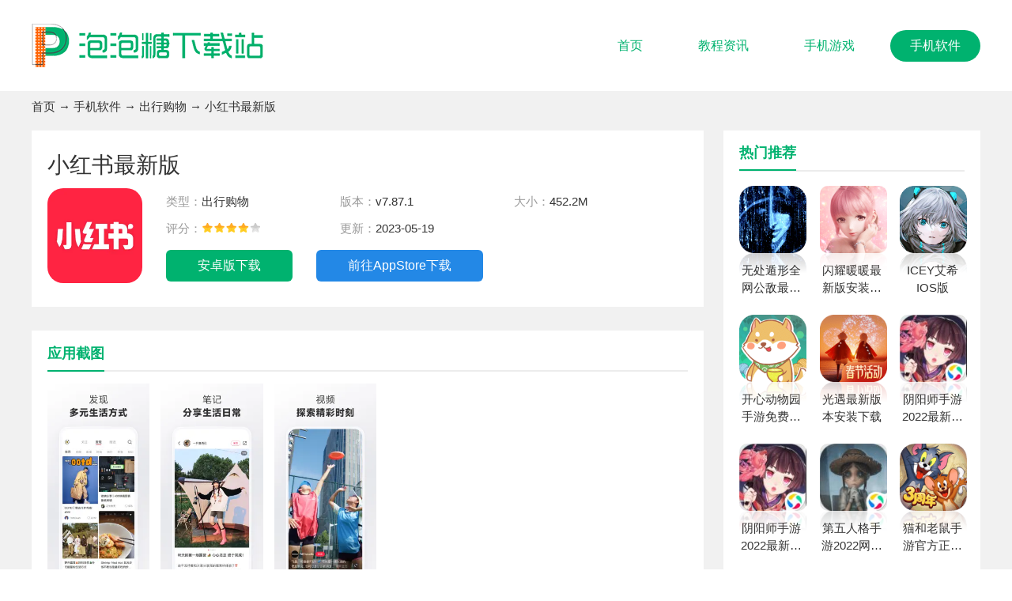

--- FILE ---
content_type: text/html
request_url: https://www.ppt920.com/xiazai/292.html
body_size: 4811
content:
<!DOCTYPE html>
<html lang="zh">
	<head>
		<meta charset="UTF-8">
		<title>小红书最新版下载-小红书最新版 v7.87.1-泡泡糖下载站</title>
		<meta name="description" content="小红书最新版是一款集购物分享、美妆护肤、生活记录等多功能于一身的社交APP。在软件上，用户可以发表自己的生活记录，分享购物心得、美妆护肤心得，也可以了解其他用户的生活方式和心得体验。小红书最新版还提供了丰富的商品信息，用户可以">
		<meta name="keywords" content="小红书最新版,小红书最新版下载,小红书最新版下载安装">
		<link rel="stylesheet" href="//www.ppt920.com/statics/default/css/main.css">
		<link rel="stylesheet" type="text/css" href="//www.ppt920.com/statics/default/css/swiper.min.css" />
		<script src="//www.ppt920.com/statics/default/js/jquery.js" type="text/javascript" charset="utf-8"></script>
		<script type="text/javascript">
			(function() {
				var ua = navigator.userAgent.toLowerCase();
				var bIsIpad = ua.match(/ipad/i) == "ipad";
				var bIsIphoneOs = ua.match(/iphone os/i) == "iphone os";
				var bIsAndroid = ua.match(/android/i) == "android";
				var bIsWM = ua.match(/windows mobile/i) == "windows mobile";
				var host = "//m.ppt920.com";
				var pathname = window.location.pathname;
				if (bIsIpad || bIsIphoneOs || bIsAndroid || bIsWM) {
					window.location.href = host + pathname;
				}
			})();
		</script>
			</head>
	<body>
		<header class="header">
			<div class="w1200 top d-flex-center-between">
				<a href="/" class="logo " title="泡泡糖下载站"><img src="//img.ppt920.com/statics/default/images/logo.png" alt="泡泡糖下载站"></a>
				<nav class="navBox d-flex">
					<a href="/" >首页</a>
																														<a href="/jczx/"  target="_blank">教程资讯</a>
										<a href="/shouyou/"  target="_blank">手机游戏</a>
										<a href="/yyrj/" class="on"  target="_blank">手机软件</a>
														</nav>
			</div>
		</header>
		<div class="pageBox">
			<div class="w1200">
				<div class="wz">
					<a href="/">首页</a> → <a href="https://www.ppt920.com/yyrj/">手机软件</a> → <a href="https://www.ppt920.com/yyrj/chuxing/">出行购物</a> →  小红书最新版				</div>
				<div class="d-flex">
					<div class="pageLeft flex-shrink">
						<div class="softInfo">
							<h1>小红书最新版</h1>
							<div class="d-flex">
								<div class="pic">
									<img alt="小红书最新版" src="https://img.ppt920.com/uploadfile/2023/0519/20230519054247908.jpg" >
								</div>
								<div class="flex-1 appinfosR">
									<ul class="appinfos01Ul d-flex flex-wrap">
										<li><em>类型：</em>出行购物</li>
										<li><em>版本：</em>v7.87.1</li>							
										<li><em>大小：</em>452.2M</li>
										<li><em>评分：</em><span class="start start4"></span></li>
																				<li><em>更新：</em>2023-05-19</li>
									</ul>
									<div class="infsBtn" id="downl" data-id="292">
																				<a href="//d.ppt920.com/xz-292/"  class="abtn">安卓版下载</a>
																														<a href="//d.ppt920.com/xz-292/" class="ibtn">前往AppStore下载</a>
																			</div>
								</div>
							</div>
						</div>
		
						<div class="pageLeftBox">
							<div class="common_title">
								<h2>应用截图</h2>
							</div>
							<div class="img_list">
								<ul>
																		<li><img src="https://img.ppt920.com/uploadfile/2023/0519/20230519054254748.jpg" alt="2"></li>
																		<li><img src="https://img.ppt920.com/uploadfile/2023/0519/20230519054254858.jpg" alt="3"></li>
																		<li><img src="https://img.ppt920.com/uploadfile/2023/0519/20230519054254269.jpg" alt="4"></li>
																	</ul>
							</div>
		
						</div>
		
						<div class="pageLeftBox">
							<div class="common_title">
								<h2>应用介绍</h2>
							</div>
							<article class="article">
								　　<strong>小红书最新版</strong>是一款集购物分享、美妆护肤、生活记录等多功能于一身的社交APP。在软件上，用户可以发表自己的生活记录，分享购物心得、美妆护肤心得，也可以了解其他用户的生活方式和心得体验。小红书最新版还提供了丰富的商品信息，用户可以在上面购买自己所喜欢的商品。值得一提的是，小红书上的商品内容都是经过精选的，价格也很合理，因此受到了很多年轻用户的喜爱。总结来说的话小红书最新版是一款既可以分享生活，也可以购物的多功能社交应用。
<h3>小红书最新版软件特色</h3>
<p>　　1、分享心得</p>
<p>　　2、购物指南</p>
<p>　　3、时尚生活必需品</p>
							</article>
						</div>
						
																								
						<div class="pageLeftBox">
							<div class="common_title d-flex-center-between">
								<h2>同类推荐</h2>
							</div>
							<ul class="tjyxUl d-flex flex-wrap">
																								<li>
									<a  href="/xiazai/292.html" title="小红书最新版">
										<div class="pic">
											<img src="https://img.ppt920.com/uploadfile/2023/0519/20230519054247908.jpg" alt="小红书最新版">
										</div>
										<p class="text-overflow2">小红书最新版</p>
									</a>
								</li>
																<li>
									<a  href="/xiazai/274.html" title="哈啰软件">
										<div class="pic">
											<img src="https://img.ppt920.com/uploadfile/2023/0410/20230410043817898.jpg" alt="哈啰软件">
										</div>
										<p class="text-overflow2">哈啰软件</p>
									</a>
								</li>
																<li>
									<a  href="/xiazai/261.html" title="高德地图手机版">
										<div class="pic">
											<img src="https://img.ppt920.com/uploadfile/2023/0321/20230321045013967.jpg" alt="高德地图手机版">
										</div>
										<p class="text-overflow2">高德地图手机版</p>
									</a>
								</li>
																<li>
									<a  href="/xiazai/254.html" title="菜鸟最新版">
										<div class="pic">
											<img src="https://img.ppt920.com/uploadfile/2023/0309/20230309051129781.jpg" alt="菜鸟最新版">
										</div>
										<p class="text-overflow2">菜鸟最新版</p>
									</a>
								</li>
																<li>
									<a  href="/xiazai/234.html" title="网易严选app免费版本下载">
										<div class="pic">
											<img src="https://img.ppt920.com/uploadfile/2023/0217/20230217095248566.png" alt="网易严选app免费版本下载">
										</div>
										<p class="text-overflow2">网易严选app免费版本下载</p>
									</a>
								</li>
																<li>
									<a  href="/xiazai/217.html" title="小红书正版下载">
										<div class="pic">
											<img src="https://img.ppt920.com/uploadfile/2023/0208/20230208100656157.jpg" alt="小红书正版下载">
										</div>
										<p class="text-overflow2">小红书正版下载</p>
									</a>
								</li>
																<li>
									<a  href="/xiazai/215.html" title="小红书官方版下载">
										<div class="pic">
											<img src="https://img.ppt920.com/uploadfile/2023/0208/20230208095049477.jpg" alt="小红书官方版下载">
										</div>
										<p class="text-overflow2">小红书官方版下载</p>
									</a>
								</li>
																<li>
									<a  href="/xiazai/216.html" title="小红书app免费下载">
										<div class="pic">
											<img src="https://img.ppt920.com/uploadfile/2023/0208/20230208095901462.jpg" alt="小红书app免费下载">
										</div>
										<p class="text-overflow2">小红书app免费下载</p>
									</a>
								</li>
																<li>
									<a  href="/xiazai/203.html" title="淘宝免费正版app下载">
										<div class="pic">
											<img src="https://img.ppt920.com/uploadfile/2023/0128/20230128095032828.png" alt="淘宝免费正版app下载">
										</div>
										<p class="text-overflow2">淘宝免费正版app下载</p>
									</a>
								</li>
																<li>
									<a  href="/xiazai/202.html" title="淘宝最新版本2023下载">
										<div class="pic">
											<img src="https://img.ppt920.com/uploadfile/2023/0128/20230128093320671.png" alt="淘宝最新版本2023下载">
										</div>
										<p class="text-overflow2">淘宝最新版本2023下载</p>
									</a>
								</li>
																							</ul>
						</div>
																																				<div class="pageLeftBox">
							<div class="common_title d-flex-center-between">
								<h2>相关文章</h2>
								<a href="https://www.ppt920.com/jczx/sygl/" title="查看更多资讯攻略" class="iconfont icon-qita"></a>
							</div>
							<ul class=" gl-ul d-flex flex-wrap">
																<li>
									<a  href="/jiaocheng/309.html" title="拳皇97中大门五郎怎么玩 拳皇97玩大门五郎的详细攻略" target="_blank">拳皇97中大门五郎怎么玩 拳皇97玩大门五郎的详细攻略</a>
								</li>
																<li>
									<a  href="/jiaocheng/308.html" title="地铁跑酷如何同意加好友 地铁跑酷同意加好友的具体方法 " target="_blank">地铁跑酷如何同意加好友 地铁跑酷同意加好友的具体方法 </a>
								</li>
																<li>
									<a  href="/jiaocheng/307.html" title="木筏求生如何召唤商人 木筏求生召唤商人的详细攻略" target="_blank">木筏求生如何召唤商人 木筏求生召唤商人的详细攻略</a>
								</li>
																<li>
									<a  href="/jiaocheng/306.html" title="植物大战僵尸中咖啡豆有什么作用 植物大战僵尸中咖啡豆作用介绍" target="_blank">植物大战僵尸中咖啡豆有什么作用 植物大战僵尸中咖啡豆作用介绍</a>
								</li>
																<li>
									<a  href="/jiaocheng/302.html" title="桃源深处有人家烟花怎么做 桃源深处有人家烟花制作攻略" target="_blank">桃源深处有人家烟花怎么做 桃源深处有人家烟花制作攻略</a>
								</li>
																<li>
									<a  href="/jiaocheng/303.html" title="桃源深处有人家建筑怎么进阶 桃源深处有人家建筑进阶攻略" target="_blank">桃源深处有人家建筑怎么进阶 桃源深处有人家建筑进阶攻略</a>
								</li>
																<li>
									<a  href="/jiaocheng/301.html" title="桃源深处有人家粉色百合花怎么获得 桃源深处有人家粉色百合花获取攻略" target="_blank">桃源深处有人家粉色百合花怎么获得 桃源深处有人家粉色百合花获取攻略</a>
								</li>
																<li>
									<a  href="/jiaocheng/300.html" title="桃源深处有人家建筑创物是什么意思 桃源深处有人家建筑创物玩法介绍" target="_blank">桃源深处有人家建筑创物是什么意思 桃源深处有人家建筑创物玩法介绍</a>
								</li>
																<li>
									<a  href="/jiaocheng/299.html" title="烟雨江湖迷雾怎么打 烟雨江湖迷雾打法攻略" target="_blank">烟雨江湖迷雾怎么打 烟雨江湖迷雾打法攻略</a>
								</li>
																<li>
									<a  href="/jiaocheng/298.html" title="烟雨江湖毒先生怎么打 烟雨江湖碧游教毒先生打法攻略" target="_blank">烟雨江湖毒先生怎么打 烟雨江湖碧游教毒先生打法攻略</a>
								</li>
																
							</ul>
						</div>
		
					</div>
					<div class="pageRight flex-1 ">
						<div class="pageRightBox">
							<div class="common_title d-flex-center-between">
								<h2>热门推荐</h2>
							</div>
							
							<ul class="tjyxUl d-flex flex-wrap">
																																<li>
									<a  href="/games/269.html" title="无处遁形全网公敌最新版">
										<div class="pic">
											<img alt="无处遁形全网公敌最新版" src="https://img.ppt920.com/uploadfile/2023/0331/20230331042459146.jpg">
										</div>
										<p class="text-overflow2">无处遁形全网公敌最新版</p>
									</a>
								</li>
																								<li>
									<a  href="/games/208.html" title="闪耀暖暖最新版安装下载">
										<div class="pic">
											<img alt="闪耀暖暖最新版安装下载" src="https://img.ppt920.com/uploadfile/2023/0203/20230203100645342.png">
										</div>
										<p class="text-overflow2">闪耀暖暖最新版安装下载</p>
									</a>
								</li>
																								<li>
									<a  href="/games/271.html" title="ICEY艾希IOS版">
										<div class="pic">
											<img alt="ICEY艾希IOS版" src="https://img.ppt920.com/uploadfile/2023/0404/20230404051254159.jpg">
										</div>
										<p class="text-overflow2">ICEY艾希IOS版</p>
									</a>
								</li>
																								<li>
									<a  href="/games/148.html" title="开心动物园手游免费安装下载">
										<div class="pic">
											<img alt="开心动物园手游免费安装下载" src="https://img.ppt920.com/uploadfile/2022/1224/20221224103622883.png">
										</div>
										<p class="text-overflow2">开心动物园手游免费安装下载</p>
									</a>
								</li>
																								<li>
									<a  href="/games/233.html" title="光遇最新版本安装下载">
										<div class="pic">
											<img alt="光遇最新版本安装下载" src="https://img.ppt920.com/uploadfile/2023/0216/20230216103051947.png">
										</div>
										<p class="text-overflow2">光遇最新版本安装下载</p>
									</a>
								</li>
																								<li>
									<a  href="/games/7.html" title="阴阳师手游2022最新下载版官方免费">
										<div class="pic">
											<img alt="阴阳师手游2022最新下载版官方免费" src="https://img.ppt920.com/uploadfile/2022/1213/20221213023440313.jpg">
										</div>
										<p class="text-overflow2">阴阳师手游2022最新下载版官方免费</p>
									</a>
								</li>
																								<li>
									<a  href="/games/8.html" title="阴阳师手游2022最新版免费">
										<div class="pic">
											<img alt="阴阳师手游2022最新版免费" src="https://img.ppt920.com/uploadfile/2022/1213/20221213023616802.jpg">
										</div>
										<p class="text-overflow2">阴阳师手游2022最新版免费</p>
									</a>
								</li>
																								<li>
									<a  href="/games/42.html" title="第五人格手游2022网易版免费安装最新">
										<div class="pic">
											<img alt="第五人格手游2022网易版免费安装最新" src="https://img.ppt920.com/uploadfile/2022/1213/20221213043405352.jpg">
										</div>
										<p class="text-overflow2">第五人格手游2022网易版免费安装最新</p>
									</a>
								</li>
																								<li>
									<a  href="/games/145.html" title="猫和老鼠手游官方正版下载">
										<div class="pic">
											<img alt="猫和老鼠手游官方正版下载" src="https://img.ppt920.com/uploadfile/2022/1224/20221224094518574.png">
										</div>
										<p class="text-overflow2">猫和老鼠手游官方正版下载</p>
									</a>
								</li>
																							</ul>
						</div>
						<div class="pageRightBox">
							<div class="common_title d-flex-center-between">
								<h2>热门文章</h2>
								<a href="https://www.ppt920.com/jczx/" class="iconfont icon-qita"></a>
							</div>
							<ul class="hot-list">
																						<li><a href="/jiaocheng/239.html" class="text-overflow" title="Steam春季特卖即将开启 Steam春季特卖3月17日开启">Steam春季特卖即将开启 Steam春季特卖3月17日开启</a></li>
																<li><a href="/jiaocheng/307.html" class="text-overflow" title="木筏求生如何召唤商人 木筏求生召唤商人的详细攻略">木筏求生如何召唤商人 木筏求生召唤商人的详细攻略</a></li>
																<li><a href="/jiaocheng/218.html" class="text-overflow" title="地铁跑酷大眼仔要如何获得 微博联动角色大眼仔获取途径">地铁跑酷大眼仔要如何获得 微博联动角色大眼仔获取途径</a></li>
																<li><a href="/jiaocheng/12.html" class="text-overflow" title="零之战线熊猫怎么样 零之战线熊猫阵容搭配介绍">零之战线熊猫怎么样 零之战线熊猫阵容搭配介绍</a></li>
																<li><a href="/jiaocheng/149.html" class="text-overflow" title="阴阳师SP追月神御魂应该怎么搭配 阴阳师SP追月神御魂搭配">阴阳师SP追月神御魂应该怎么搭配 阴阳师SP追月神御魂搭配</a></li>
																<li><a href="/jiaocheng/5.html" class="text-overflow" title="碧蓝航线12月15日更新了什么 碧蓝航线12月15日更新介绍">碧蓝航线12月15日更新了什么 碧蓝航线12月15日更新介绍</a></li>
																<li><a href="/jiaocheng/140.html" class="text-overflow" title="蛋仔派对气球飘飘要怎么样快速通关 气球飘飘过关思路">蛋仔派对气球飘飘要怎么样快速通关 气球飘飘过关思路</a></li>
																<li><a href="/jiaocheng/216.html" class="text-overflow" title="绝对演绎二月兑换码有什么 绝对演绎兑换码2023年2月大全">绝对演绎二月兑换码有什么 绝对演绎兑换码2023年2月大全</a></li>
																<li><a href="/jiaocheng/219.html" class="text-overflow" title="决战平安京阿织新皮肤暮月幽涟如何 阿织暮月幽涟特效展示">决战平安京阿织新皮肤暮月幽涟如何 阿织暮月幽涟特效展示</a></li>
																<li><a href="/jiaocheng/224.html" class="text-overflow" title="黎明觉醒如何快速发展 黎明觉醒中快速发展方法介绍">黎明觉醒如何快速发展 黎明觉醒中快速发展方法介绍</a></li>
															</ul>
						</div>
						
						<div class="pageRightBox">
							<div class="common_title d-flex-center-between">
								<h2>最新上架</h2>
								<a href="https://www.ppt920.com/shouyou/" class="iconfont icon-qita"></a>
							</div>
							<ul class="tjyxUl d-flex flex-wrap">
																								<li>
									<a href="/xiazai/292.html" title="小红书最新版">
										<div class="pic">
											<img alt="小红书最新版" src="https://img.ppt920.com/uploadfile/2023/0519/20230519054247908.jpg">
										</div>
										<p class="text-overflow2">小红书最新版</p>
									</a>
								</li>
																<li>
									<a href="/xiazai/291.html" title="QQ音乐官方版">
										<div class="pic">
											<img alt="QQ音乐官方版" src="https://img.ppt920.com/uploadfile/2023/0518/20230518053941567.jpg">
										</div>
										<p class="text-overflow2">QQ音乐官方版</p>
									</a>
								</li>
																<li>
									<a href="/xiazai/290.html" title="爱奇艺正式版">
										<div class="pic">
											<img alt="爱奇艺正式版" src="https://img.ppt920.com/uploadfile/2023/0517/20230517061211598.jpg">
										</div>
										<p class="text-overflow2">爱奇艺正式版</p>
									</a>
								</li>
																<li>
									<a href="/xiazai/283.html" title="优酷视频最新下载安装">
										<div class="pic">
											<img alt="优酷视频最新下载安装" src="https://img.ppt920.com/uploadfile/2023/0426/20230426030907861.jpg">
										</div>
										<p class="text-overflow2">优酷视频最新下载安装</p>
									</a>
								</li>
																<li>
									<a href="/xiazai/279.html" title="ChatGAi软件">
										<div class="pic">
											<img alt="ChatGAi软件" src="https://img.ppt920.com/uploadfile/2023/0417/20230417045229857.jpg">
										</div>
										<p class="text-overflow2">ChatGAi软件</p>
									</a>
								</li>
																<li>
									<a href="/xiazai/274.html" title="哈啰软件">
										<div class="pic">
											<img alt="哈啰软件" src="https://img.ppt920.com/uploadfile/2023/0410/20230410043817898.jpg">
										</div>
										<p class="text-overflow2">哈啰软件</p>
									</a>
								</li>
																<li>
									<a href="/xiazai/266.html" title="BOSS直聘下载">
										<div class="pic">
											<img alt="BOSS直聘下载" src="https://img.ppt920.com/uploadfile/2023/0328/20230328043706283.jpg">
										</div>
										<p class="text-overflow2">BOSS直聘下载</p>
									</a>
								</li>
																<li>
									<a href="/xiazai/263.html" title="口袋弹幕IOS版">
										<div class="pic">
											<img alt="口袋弹幕IOS版" src="https://img.ppt920.com/uploadfile/2023/0323/20230323045242570.jpg">
										</div>
										<p class="text-overflow2">口袋弹幕IOS版</p>
									</a>
								</li>
																<li>
									<a href="/xiazai/262.html" title="微信键盘官方版">
										<div class="pic">
											<img alt="微信键盘官方版" src="https://img.ppt920.com/uploadfile/2023/0322/20230322041652407.jpg">
										</div>
										<p class="text-overflow2">微信键盘官方版</p>
									</a>
								</li>
																							</ul>
						</div>
					</div>
				</div>
			</div>
		
		</div>
		
<script  src="/api.php?op=count&id=292&modelid=2"></script>
<ul class="side-toolbar">
	<li class="totop" id="gototop"></li>
</ul>		
<footer class="footer">
	<div class="w1200">
		<a href="/" class="footLogo" title="泡泡糖下载站"><img  src="//img.ppt920.com/statics/default/images/logo.png" alt="泡泡糖下载站"></a>
		
		<div class="copy">
			<p>Copyright 2013-<span id="year">2022</span> www.ppt920.com All Rights Reserved.</p>
			
			<p>健康游戏忠告：抵制不良游戏 拒绝盗版游戏 注意自我保护 谨防受骗上当 适度游戏益脑 沉迷游戏伤身 合理安排时间 享受健康生活</p>
			
		</div>
	</div>
</footer>
<script src="//www.ppt920.com/statics/default/js/swiper.min.js" type="text/javascript" charset="utf-8"></script>
<script src="//www.ppt920.com/statics/default/js/jquery.SuperSlide.2.1.3.js" type="text/javascript" charset="utf-8"></script>
<script src="//www.ppt920.com/statics/default/js/main.js" type="text/javascript" charset="utf-8"></script>
</body>
</html>	<script src="//www.ppt920.com/statics/default/js/download.js"></script>














--- FILE ---
content_type: text/css
request_url: https://www.ppt920.com/statics/default/css/main.css
body_size: 6415
content:
@import url("//at.alicdn.com/t/font_2423890_zvuv5bjmfo.css");

body,
h1,
h2,
h3,
h4,
h5,
h6,
hr,
p,
blockquote,
/* structural elements 结构元素 */
dl,
dt,
dd,
ul,
ol,
li,
/* list elements 列表元素 */
pre,
/* text formatting elements 文本格式元素 */
fieldset,
lengend,
button,
input,
textarea,
/* form elements 表单元素 */
th,
td {
	/* table elements 表格元素 */
	margin: 0;
	padding: 0;
	font-size: 14px;
}


body,
button,
input,
select,
textarea {
	/* for ie */
	/*font: 12px/1 Tahoma, Helvetica, Arial, "宋体", sans-serif;*/
	font: 400 14px/1 'Microsoft Yahei', 'PingFang SC', Avenir, 'Segoe UI', 'Hiragino Sans GB', STHeiti, 'Microsoft Sans Serif', 'WenQuanYi Micro Hei', sans-serif
		/* 用 ascii 字符表示，使得在任何编码下都无问题 */
}

h1 {
	font-size: 18px;
	/* 18px / 12px = 1.5 */
}

img {
	-webkit-transition: all .3s;
	-moz-transition: all .3s;
	-o-transition: all .3s;
	transition: all .3s;
	vertical-align: middle;
}

h2 {
	font-size: 16px;
}

h3 {
	font-size: 14px;
}

h4,
h5,
h6 {
	font-size: 100%;
}

address,
cite,
dfn,
em,
var,
i {
	font-style: normal;
}

/* 将斜体扶正 */
code,
kbd,
pre,
samp,
tt {
	font-family: "Courier New", Courier, monospace;
}

/* 统一等宽字体 */
small {
	font-size: 12px;
}

/* 小于 12px 的中文很难阅读，让 small 正常化 */
img {
	max-width: 100%;
}

/* 重置列表元素 */
ul,
ol {
	list-style: none;
}

/* 重置文本格式元素 */
a {
	text-decoration: none;
	color: #333;
	-webkit-transition: all .3s;
	-moz-transition: all .3s;
	-o-transition: all .3s;
	transition: all .3s
}

a:hover {
	text-decoration: none;
	color: #00B26F;
}

/* 重置表单元素 */
input,
select,
textarea,
button {
	outline: medium;
}

legend {
	color: #000;
}

/* for ie6 */
fieldset,
img {
	border: none;
}

/* img 搭车：让链接里的 img 无边框 */
input {
	vertical-align: middle;
	border: none;
	background: none;
	outline: none;
}

/* 注：optgroup 无法扶正 */
button,
input,
select,
textarea {
	font-size: 100%;
}

table {
	border-collapse: collapse;
	border-spacing: 0;
}

hr {
	border: none;
	height: 1px;
}

.topTop {
	height: 40px;
	line-height: 40px;
	position: relative;
	z-index: 10;
	background: #fafafa;
	border-bottom: 1px solid #e2e2e2;
}

.topTop a {
	font-size: 14px;
	display: inline-block;
	margin-left: 10px;
}

/* flex 布局*/
.d-flex {
	display: flex;
}

.d-flex-center-center {
	display: flex;
	align-items: center;
	justify-content: center;
}

.leftBox {
	overflow: hidden;
}

.articleLeft {
	overflow: hidden;
}

.d-flex-center {
	display: flex;
	align-items: center;
}

.d-flex-en {
	display: flex;
	align-items: flex-end;
}

.d-flex-start {
	display: flex;
	align-items: flex-start;
}

.d-flex-end {
	display: flex;
	justify-content: flex-end;
}

.d-flex-between {
	display: flex;
	justify-content: space-between;
}

.d-flex-justify-center {
	display: flex;
	justify-content: center;
}

.d-flex-center-between {
	display: flex;
	align-items: center;
	justify-content: space-between;
}

.flex-row-reverse {
	flex-direction: row-reverse;
}

.flex-1 {
	flex: 1;
}

.flex-column {
	flex-direction: column;
}

.flex-wrap {
	flex-wrap: wrap;
}

.flex-shrink {
	flex-shrink: 0;
}

.text-overflow {
	overflow: hidden;
	text-overflow: ellipsis;
	white-space: nowrap;
}

.text-overflow1 {
	display: -webkit-box;
	-webkit-box-orient: vertical;
	-webkit-line-clamp: 1;
	overflow: hidden;
}

.text-overflow2 {
	display: -webkit-box;
	-webkit-box-orient: vertical;
	-webkit-line-clamp: 2;
	overflow: hidden;
}

.text-overflow3 {
	display: -webkit-box;
	-webkit-box-orient: vertical;
	-webkit-line-clamp: 3;
	overflow: hidden;
}

.text-overflow4 {
	display: -webkit-box;
	-webkit-box-orient: vertical;
	-webkit-line-clamp: 4;
	overflow: hidden;
}

html {
	overflow-y: scroll;
	color: #333;
	background: #fff;
}

.w1200 {
	width: 1200px;
	margin: 0 auto;
}

.topNav {
	height: 40px;
	line-height: 40px;
	position: relative;
	z-index: 10;
	background: #fafafa;
	border-bottom: 1px solid #e2e2e2;
}

.topNav a {
	font-size: 14px;
	display: inline-block;
	margin-left: 10px;
}

.header {
	/* 	background: #00B26F; */
	/* height: 90px; */
	/* box-shadow: 0 0 15px rgba(0, 0, 0, .15); */
	padding: 30px 0;
}

.top {
	/* height: 90px; */
}

.navBox a {
	font-size: 16px;
	margin-left: 20px;
	height: 40px;
	line-height: 40px;
	padding: 0 25px;
	border-radius: 20px;
	color: #00B26F;

}

.navBox a:hover,
.navBox a.on {
	color: #fff;
	background: #00B26F;
}

.indexBox {
	padding: 30px 0;
}

.bgf1 {
	background: #f1f1f1;
}



.focus-left {
	width: 780px;
	position: relative;
	background: #000;
	height: 400px;
	overflow: hidden;
}

.focus-left img {
	width: 780px;
	height: 400px;
}

.focus-right {
	padding-top: 20px;
	margin-left: 30px;
	height: 380px;
	overflow: hidden;
}

.focus-left .hd {
	position: absolute;
	z-index: 100;
	right: 10px;
	bottom: 10px;
}

.focus-left .hd li {
	float: left;
	width: 28px;
	height: 6px;
	background: #737373;
	margin-left: 10px;
	cursor: pointer;

}

.focus-left .hd li.on {
	background: #00B26F;
}

.focus-left .bd li {
	height: 400px;
	position: relative;
}

.focus-left .bd .focus-txt {
	background: -moz-linear-gradient(to bottom, rgba(0, 0, 0, 0), #000);
	background: -webkit-linear-gradient(to bottom, rgba(0, 0, 0, 0), #000);
	background: linear-gradient(to bottom, rgba(0, 0, 0, 0), #000);
	position: absolute;
	left: 0;
	right: 0;
	bottom: -75px;
	color: #fff;
	padding: 0 15px 20px 15px;
	-webkit-transition: all .3s;
	-moz-transition: all .3s;
	-o-transition: all .3s;
	transition: all .3s
}

.focus-left .bd .focus-txt h3 {
	font-size: 22px;
	line-height: 36px;
	height: 36px;
	text-shadow: 0px 0px 5px #000;
	margin-bottom: 15px;
}

.focus-left .bd .focus-txt p {
	padding-top: 8px;
	line-height: 24px;
	height: 48px;
	overflow: hidden;
	position: relative;
	font-size: 15px;

}

.focus-left .bd .focus-txt p::after {
	-webkit-transition: all 2s;
	-moz-transition: all 2s;
	-o-transition: all 2s;
	transition: all 2s;
	content: "";
	width: 0%;
	position: absolute;
	background: rgba(0, 178, 111, .5);
	height: 1px;
	left: 0;
	top: 0;
}


.focus-left:hover .focus-txt h3 {
	margin-bottom: 6px;
}

.focus-left:hover .focus-txt {
	bottom: 0;
}

.focus-left:hover img {
	opacity: .6;
}

.focus-left:hover .focus-txt p::after {
	width: 100%;
}

.focus-left .next {
	z-index: 100;
	position: absolute;
	right: -35px;
	top: 50%;
	width: 35px;
	height: 70px;
	background: rgba(0, 0, 0, .7) url(../images/r.png) no-repeat center;
	border-radius: 5px;
	margin-top: -35px;
}

.focus-left .prev {
	margin-top: -35px;
	z-index: 100;
	position: absolute;
	left: -35px;
	top: 50%;
	width: 35px;
	height: 70px;
	background: rgba(0, 0, 0, .7) url(../images/l.png) no-repeat center;
	border-radius: 5px;
}

.focus-left .prev:hover {
	background: #00B26F url(../images/l.png) no-repeat center;
}

.focus-left .next:hover {
	background: #00B26F url(../images/r.png) no-repeat center;
}

.focus-left:hover .next {
	right: 0;
}

.focus-left:hover .prev {
	left: 0;
}



.index-hotNews {
	margin-top: -5px;
	height: 36px;
	line-height: 36px;
	display: block;
	font-size: 20px;
	font-weight: bold;
	text-align: center;
	color: #00B26F;
	overflow: hidden;

}

.index-hotNews:hover {
	text-decoration: underline;
	color: #00B26F;
}

.hot-ftitle {
	color: #999;
	font-size: 14px;
	line-height: 23px;
	height: 46px;
	overflow: hidden;
	margin-top: 6px;
	text-indent: 2em;
}

.update-tab .hd {
	margin-top: 15px;
	overflow: hidden;
	line-height: 36px;


}

.update-tab .hd li {
	float: left;
	width: 33.333%;
	text-align: center;
	font-size: 16px;
	height: 40px;
	font-weight: bold;
	border-bottom: 2px #e6e6e6 solid;
	cursor: pointer;
}

.update-tab .hd li.on {
	color: #00B26F;
	border-color: #00B26F;
}

.hot-list {
	border-top: 1px #E6E6E6 dashed;
	margin-top: 8px;
	padding-top: 8px;
}

.hot-list li {

	font-size: 15px;
}

.hot-list li a {
	height: 31px;
	line-height: 31px;
	display: block;
	position: relative;
	padding-right: 60px;
	padding-left: 15px;
}

.hot-list li a::after {
	width: 4px;
	height: 4px;
	background: #cdcdcd;
	content: "";
	position: absolute;
	left: 0;
	top: 13px;
	border-radius: 50%;
}

.hot-list li a span {
	position: absolute;
	right: 0;
	top: 0;
	color: #999;
}

.hot-list li a:hover {
	color: #00B26F;
}

.hot-list li a:hover::after {
	background: #00B26F;
}


.picScroll-left .bd li {
	float: left;
	width: 25%;
	text-align: center;
}

.picScroll-left .bd li img {
	width: 75px;
	height: 75px;
	display: block;
	margin: 0 auto;
}

.picScroll-left .bd li p {
	height: 24px;
	line-height: 24px;
	margin-top: 4px;
	padding: 0 5px;
	overflow: hidden;
	font-size: 15px;
}

.picScroll-left {
	position: relative;
	margin-top: 14px;
	padding-bottom: 28px;
}

.picScroll-left .hd {
	position: absolute;
	bottom: 5px;
	left: 0;
	right: 0;
	text-align: center;
}

.picScroll-left .hd li {
	display: inline-block;
	width: 8px;
	height: 8px;
	font-size: 0;
	border-radius: 50%;
	margin: 0 4px;

	background: #cdcdcd;
}

.picScroll-left .hd li.on {
	background: #00B26F;
}

.picScroll-left .hd a.prev {
	left: 120px;

}

.picScroll-left .hd a.next {
	right: 120px;
}

.picScroll-left .hd a.next,
.picScroll-left .hd a.prev {
	position: absolute;
	height: 30px;
	line-height: 30px;
	width: 30px;
	top: 0;
	font-size: 20px;
	color: #999;
	cursor: pointer;
}

.picScroll-left .hd a.next:hover,
.picScroll-left .hd a.prev:hover {
	color: #00B26F;
}

.title {
	text-align: center;
	font-size: 24px;
	letter-spacing: 2px;
	padding-bottom: 15px;
	position: relative;
}

.title::after {
	position: absolute;
	content: "";
	bottom: 0;
	width: 50px;
	left: 50%;
	margin-left: -25px;
	right: auto;
	height: 3px;
	background: #00B26F;
}


.list {
	margin-left: -24px;
	margin-top: 25px;
	margin-bottom: -24px;
}

.list li {
	width: 16.666%;
	box-sizing: border-box;
	padding-left: 24px;
	margin-bottom: 24px;
}

.list li a {
	background: #fff;
	border-radius: 4px;
	box-sizing: border-box;
	padding: 30px 25px 15px;
	display: block;
	overflow: hidden;

}

.list li a:hover {
	box-shadow: 0 0 15px rgba(0, 0, 0, .15);
}

.list li a:hover img {
	transform: scale(1.12);
}

.list li .pic {
	width: 130px;
	height: 130px;
	overflow: hidden;
	border-radius: 10px;
}

.list li .pic img {
	width: 130px;
	height: 130px;

}

.list li strong {
	margin-top: 14px;
	font-weight: 500;
	text-align: center;
	font-size: 16px;
}

.list li .time {
	text-align: center;
	font-size: 14px;
	color: #999;
	margin-top: 12px;
}

.indexBox02 .list a {
	background: #f9f9f9;
}


/* 首页热门区域 */
.index-hot {
	padding-top: 10px;
	background: url(../images/hotbg.jpg) no-repeat center;
	height: 465px;
	overflow: hidden;
}

.index-hot .title {
	margin-top: 15px;
	color: #fff;
	padding-bottom: 0;
}

.index-hot .title::after {
	display: none;
}

.index-hot .title h2 {
	font-size: 24px;
}

.special-ul {
	margin-top: 20px;
	margin-left: -20px;
}

.special-ul li {
	float: left;
	width: 220px;
	height: 355px;
	position: relative;
	margin-left: 24px;
	overflow: hidden;
	box-shadow: 0 0 10px rgba(0, 0, 0, 0.15);
}

.special-ul li img {
	display: block;
	width: 220px;
	height: 355px;
}

.special-ul li:hover img {
	transform: scale(1.05)
}

.special-ul li p.title-p {
	height: 40px;
	line-height: 40px;
	background: rgba(0, 0, 0, .7);
	font-size: 16px;
	color: #fff;
	padding: 0 10px;
	position: absolute;
	left: 0;
	right: 0;
	bottom: 0;
	overflow: hidden;
	text-overflow: ellipsis;
	white-space: nowrap;
	z-index: 1;
	-webkit-transition: all .3s;
	-moz-transition: all .3s;
	-o-transition: all .3s;
	transition: all .3s;
}

.special-ul li i.jb {
	background: url(../images/rr.png) no-repeat;
	width: 50px;
	height: 50px;
	position: absolute;
	left: 0;
	top: 0;
	z-index: 100;
}

.special-ul li:hover img {
	-webkit-filter: blur(4px);
	filter: blur(4px);
	-moz-filter: blur(5px);
	-ms-filter: blur(5px);
	filter: progid:DXImageTransform.Microsoft.Blur(PixelRadius=5, MakeShadow=false);
}

.special-ul li:hover p.title-p {
	bottom: -40px;
}

.special-ul li .hover {
	position: absolute;
	left: 0;
	top: 0;
	width: 190px;
	height: 335px;
	-webkit-transform: translate(0, 355px);
	transform: translate(0, 355px);
	z-index: 10;
	overflow: hidden;
	background-color: rgba(0, 178, 111, .7);
	padding: 10px 15px;
	color: #fff;
	-webkit-transition: all .4s;
	-moz-transition: all .4s;
	-o-transition: all .4s;
	transition: all .4s;
}

.special-ul li:hover .hover {
	-webkit-transform: translate(0, 0);
	transform: translate(0, 0);
}

.special-ul li .hover h3 {
	font-size: 18px;
	line-height: 40px;
	margin-top: 20px;
}

.special-ul li .hover p {
	margin-top: 10px;
	line-height: 1.8;
	font-size: 15px;
	height: 135px;
	overflow: hidden;
	color: #fff;
	opacity: .8;
}

.special-ul li .hover .btn {
	background: #f60;
	box-shadow: 0 4px 8px 0 rgba(0, 0, 0, 0.30);
	border-radius: 8px;
	color: #fff;
	font-size: 16px;
	display: block;
	margin: 25px 10px 10px;
	height: 40px;
	line-height: 40px;
	text-align: center;
}

.special-ul li .hover .btn:hover {
	background: #00B26F;
}

.more {
	background: #00B26F;
	color: #fff;
	font-size: 18px;
	text-align: center;
	display: block;
	width: 140px;
	height: 40px;
	line-height: 40px;
	margin: 20px auto;
	margin-top: 30px;
	-webkit-box-reflect: below 0px -webkit-gradient(linear, left top, left bottom, from(transparent), color-stop(50%, transparent), to(rgba(250, 250, 250, 0.2)));
}

.more:hover {
	border-radius: 20px;
	color: #fff;
}

.mt30 {
	margin-top: 30px;
}

.linkBox {
	margin-bottom: -15px;
}

.linkBox .title {
	padding-bottom: 0;
}

.linkBox .title::after {
	display: none;
}

.linkBox .title h2 {
	font-size: 24px;
	font-weight: 500;
}

.linkUl {
	padding-top: 15px;
}

.linkUl li {
	margin-bottom: 15px;
}

.linkUl li a {
	margin-right: 15px;
	font-size: 15px;
}

.footer {
	border-top: 3px #00B26F solid;
	background: #2f3234;
	padding: 30px 0;
	color: #999;
	text-align: center;
	line-height: 2;
}

.footLogo {
	text-align: center;
	display: block;
	margin: 0 auto;
}

.footNav {
	text-align: center;
	margin-top: 10px;
	line-height: 2;
}

.footNav a {
	color: #fff;
	opacity: .5;
	font-size: 15px;
	margin: 0 20px;
	padding: 0 10px;
}

.footNav a:hover {
	color: #fff;
	opacity: 1;
}

.copy {
	margin-top: 15px;
}

.side-toolbar {
	position: fixed;
	bottom: 30px;
	left: 50%;
	z-index: 10;
	margin-left: 660px;
	display: none
}

.side-toolbar li {
	width: 54px;
	height: 54px;
	line-height: 54px;
	text-align: center;
	background: #00B26F;
	color: #fff;
	cursor: pointer;
	margin-bottom: 4px;
	font-size: 18px
}

.side-toolbar .totop {
	background-image: url(../images/totop.png);
	background-repeat: no-repeat;
	background-position: center center
}

.indexBox03 {
	padding: 30px 0;
}

.pageBox {
	background: #F1F1F1;
	padding-bottom: 30px;
}

.wz {
	height: 40px;
	font-size: 15px;
	line-height: 40px;
}

.pageBox .list {
	margin-top: 10px;
}





.pages {
	text-align: center;
	padding-top: 25px
}

.pages a {
	display: inline-block;
	padding: 0 10px;
	height: 30px;
	border: 1px solid #e7e7e7;
	line-height: 30px;
	background: #fff
}

.pages a.active,
.pages a:hover,
.pages span {
	border-color: #00B26F;
	background: #00B26F;
	line-height: 30px;
	color: #fff;
	display: inline-block;
	padding: 0 10px;
	height: 30px
}

.pages span.a1none {
	background: transparent;
	border-color: transparent
}

.pageBtn a,
.pageBtn span {
	padding: 5px 10px;
	margin: 0 5px;
}

.pageBtn {
	margin-top: 20px;
	margin-bottom: 20px;
	font-size: 15px;
	display: none;
	box-sizing: border-box;
}

.pageBtn a {
	background: #eee;

}

.pageBtn span {
	color: #fff;
	background: #00B26F;
}

.pageLeft {
	margin-top: 10px;
	width: 850px;
	overflow: hidden;
}

.pageRight {
	margin-top: 10px;
	margin-left: 25px;
	width: 325px;
	box-sizing: border-box;
	overflow: hidden;
}

.softInfo {
	background: #fff;
	padding: 30px 20px;
}

.softInfo h1 {
	font-weight: 500;
	font-size: 28px;
	margin-bottom: 15px;
}

.softInfo .pic {
	width: 120px;
	height: 120px;
	overflow: hidden;
	border-radius: 20px;
}

.softInfo .pic img {
	width: 120px;
	height: 120px;
}

.appinfosR {
	margin-left: 30px;
}

.softInfo .appinfos01Ul li {
	width: 33.333%;
	height: 34px;
	line-height: 34px;
	font-size: 15px;
}

.softInfo .appinfos01Ul li em {
	color: #999;
}

.infsBtn {
	margin-top: 10px;
	display: flex !important;
}

.infsBtn a {
	height: 40px;
	line-height: 40px;
	color: #fff;
	font-size: 16px;
	margin-right: 30px;
	border-radius: 6px;
	position: relative;
	box-sizing: border-box;
	padding: 0 40px;
	display: block !important;
}

.abtn {
	background: #00B26F;
}

.abtn:hover {
	border-radius: 20px;
	box-shadow: 0 0 15px rgba(71, 178, 245, .3);
}

.ibtn {
	background: #2388e6;
}

.ibtn:hover {
	border-radius: 20px;
	box-shadow: 0 0 15px rgba(71, 178, 245, .3);
}

.infsBtn a.no {
	background: rgba(0, 0, 0, .25);
	cursor: not-allowed;
	text-align: center;
	padding-left: 0;
	padding: 0 40px;
}

.infsBtn a.no:hover {
	border-radius: 5px;
	box-shadow: 0 0 0 rgba(71, 178, 245, .3);
}

.pageLeftBox {
	margin-top: 30px;
	padding: 20px;
	background: #fff;

}

.pageRightBox {
	padding: 20px;
	background: #fff;
	margin-bottom: 30px;
	overflow: hidden;
}

.common_title {
	width: 100%;
	height: 32px;
	box-sizing: border-box;
	border-bottom: 2px solid #ececec;
}

.common_title a {
	font-size: 22px;
	color: #666;
}

.common_title a:hover {
	color: #00B26F;
}

.common_title h2 {
	float: left;
	height: 32px;
	box-sizing: border-box;
	font-size: 18px;
	font-family: Microsoft YaHei;
	font-weight: bold;
	color: #00B26F;
	border-bottom: 2px solid #00B26F;
}


.img_list {
	overflow-x: auto;
	overflow-y: hidden;
	white-space: nowrap;
	margin-top: 15px;
}

.img_list ul li {
	margin-right: 10px;
	display: inline-block;
}

.img_list ul li img {
	max-height: 280px;
	z-index: 1;
	height: auto;
	max-width: 100%
}

.imgshow {
	display: none;
	background: rgba(0, 0, 0, .5);
	position: fixed;
	left: 0;
	top: 0;
	width: 100%;
	height: 100%;
	z-index: 2019521;
}

.swiperbox {
	height: 100vh;
	z-index: 3;
	background: rgba(0, 0, 0, .6);
}

.swiperbox img {
	width: initial;
	position: relative;
	z-index: 2;
}

.swiper-zoom-container:before {
	width: 100%;
	height: 100%;
	content: ' ';
	position: absolute;
	z-index: 1;
	display: block;
	top: 0;
	left: 0;
	cursor: pointer;
}

.closebtn {
	position: absolute;
	z-index: 22;
	width: 60px;
	height: 60px;
	bottom: 0;
	left: 10px;
	background-size: 40px
}

.imgshow .swiper-slide {
	background: 0 0
}

.article {
	padding: 10px 0;
	font-size: 16px;
	line-height: 2;
}

.article p {
	padding-bottom: 8px;
}

.article h3 {
	font-size: 16px;
	margin-bottom: 10px;
	color: #00B26F;
	padding-left: 15px;
	position: relative;
}

.article h3::after {
	content: "";
	left: 0;
	top: 50%;
	margin-top: -2px;
	position: absolute;
	width: 8px;
	height: 3px;
	background: #00B26F;
}

.article img {
	display: block;
	margin: 15px auto;
	max-width: 100%;
	width: auto !important;
	height: auto !important;
}

.gl-ul {
	margin-top: 10px;
}

.gl-ul li {
	width: 50%;
	height: 32px;
	line-height: 32px
}

.gl-ul li a {
	position: relative;
	display: block;
	overflow: hidden;
	padding-right: 10px;
	padding-left: 15px;
	text-overflow: ellipsis;
	white-space: nowrap;
	font-size: 15px;
}

.gl-ul li a:before {
	position: absolute;
	top: 15px;
	left: 5px;
	width: 4px;
	height: 4px;
	border-radius: 50%;
	background: #999;
	content: ""
}

.gl-ul li a:hover:before {
	background: #12A7B4
}

.tjyxUl {
	margin-left: -10px;
	margin-right: -10px;
}

.tjyxUl li {
	width: 20%;
	box-sizing: border-box;
	padding: 18px 10px 5px;
	text-align: center;
}

.tjyxUl li p {
	margin-top: 11px;
	font-size: 15px;
	line-height: 22px;
	height: 44px;
}

.tjyxUl li .pic {
	width: 85px;
	height: 85px;
	margin: 0 auto;

}

.tjyxUl li img {
	border-radius: 10px;
	width: 85px;
	height: 85px;
	-webkit-box-reflect: below 0px -webkit-gradient(linear, left top, left bottom, from(transparent), color-stop(70%, transparent), to(rgba(250, 250, 250, 0.2)));
}

.pageRightBox .tjyxUl li {
	width: 33.333%;
	overflow: hidden;
}

.pageRightBox .hot-list {
	border-top: none;
	margin-top: 8px;
	padding-top: 0;
}

.pageRightBox .hot-list li a {
	padding-right: 0;
}

.newsList {
	background: #fff;
	padding-bottom: 20px;
}

.newsList01 li a {
	padding: 20px;
	border-bottom: 1px #f1f4f9 solid;
}

.newsList01 li .pic {
	width: 260px;
	height: 140px;
	border-radius: 10px;
	overflow: hidden;
	margin-right: 20px;
}

.newsList01 li .pic img {
	width: 260px;
	height: 140px;
}

.newsList01 li h3 {
	font-size: 18px;
	margin-bottom: 15px;
}

.newsList01 li .newsList01Txt {
	font-size: 14px;
	color: #666;
	line-height: 1.6;
}

.newsList01 li .newsList01Bottom {
	margin-top: 10px;
	font-size: 13px;
	color: #999;
	height: 18px;
	line-height: 18px;
}

.newsList01 li .newsList01Bottom i {
	font-size: 14px;
	margin-right: 2px;
}

.newsList01 li:hover {
	background: rgba(0, 0, 0, .03);
}

.newsList01 li:hover img {
	transform: scale(1.15);
}

.newsList01 li:hover .ckSpan {
	color: var(--main-color);
}

.newsList01 li .ckSpan .jd02 {
	opacity: 0;
	font-size: 16px;
}

.newsList01 li:hover .ckSpan .jd02 {
	opacity: 1;
}

.narticle {
	background: #fff;
	padding: 20px;

}

.articleTop {
	margin-bottom: 20px;
	padding-bottom: 20px;
	text-align: center;
	border-bottom: 1px #f1f4f9 solid;
}

.articleTop h1 {
	font-size: 28px;
	font-weight: 500;
	margin: 10px 0;
}

.articleTopinfos {
	margin-top: 20px;
	font-size: 14px;
	color: #999;
}

.articleTopTxt {
	padding: 10px 0;
	position: relative;
	font-size: 16px;
	line-height: 1.6;
}

.start {
	position: relative;
	overflow: hidden;
	width: 74px;
	height: 12px;
	background: url(../images/star.png) no-repeat;
	display: inline-block
}

.start5 {
	background-position: 0 0
}

.start4 {
	background-position: -14px 0
}

.start3 {
	background-position: -29px 0
}

.start2 {
	background-position: -44px 0
}

.start1 {
	background-position: -60px 0
}

.start0 {
	background-position: -74px 0
}

.insertApp {
	background: #fafafa;
	padding: 20px;
	margin-top: 20px;
	border-radius: 5px;
	display: flex !important;
}

.insertApp .pic {
	width: 100px;
	height: 100px;
	overflow: hidden;
	border-radius: 5px;
	margin-right: 20px;
}

.insertApp .pic img {
	width: 100px;
	height: 100px;
}

.insertAppInfo h4 {
	font-size: 20px;
	height: 30px;
	line-height: 30px;
	overflow: hidden;
	display: block;
	color: #333;
	font-weight: 500;
	margin-bottom: 6px;
}

.insertAppInfo li {
	color: #666;
	width: 40%;
	font-size: 14px;
	line-height: 28px;
}

.insertAppInfo li span {
	color: #999;
}

.insertAppBtn {
	border-radius: 5px;
	background: #00B26F;
	padding: 10px 30px;
	color: #fff;
	-webkit-transition: all .3s;
	-moz-transition: all .3s;
	-o-transition: all .3s;
	transition: all .3s;
}

.insertAppBtn:hover {
	background-color: #f60;
}


.articleTxt {
	padding-top: 25px;
	line-height: 1.8;
	font-size: 16px;
}

.articleTxt p {
	font-size: 16px;
	margin-bottom: 15px;
}

.articleTxt img {
	display: block;
	margin: 15px auto;
	width: auto !important;
	height: auto !important;
}



.articleTxt h3 {
	font-size: 16px;
	margin-bottom: 10px;
	color: #00B26F;
	padding-left: 15px;
	position: relative;
}

.articleTxt h3::after {
	content: "";
	left: 0;
	top: 50%;
	margin-top: -2px;
	position: absolute;
	width: 8px;
	height: 3px;
	background: #00B26F;
}

.xg-Vlist li a {
	padding: 10px 0;
	border-bottom: 1px #ECECEC dashed;
}

.xg-Vlist li .vt {
	width: 400px;
}

.xg-Vlist li .vdx {
	width: 120px;
}

.xg-Vlist li span {
	background: #00B26F;
	color: #fff;
	padding: 7px 20px;
	border-radius: 10px;
}

.xg-Vlist li:hover span {
	background: #f60;
	color: #fff;
}

.articleTopTxt {
	background: rgba(71, 178, 245, .08);
	padding: 10px 15px;
	color: #47B2F5;
	position: relative;
	font-size: 16px;
	line-height: 1.6;
}

.articleTopTxt02 {
	background: #fafafa;
	padding: 15px;
	position: relative;
	font-size: 16px;
	line-height: 1.6;
	border-radius: 5px;
	text-indent: 2em;
}

.articleTopTxt02 .itop02 {
	position: absolute;
	left: 0;
	top: 0;
	font-size: 22px;
	color: #999;
	text-indent: 0;
	opacity: .5;
}

.articleTopTxt02 .iright02 {
	text-indent: 0;
	position: absolute;
	right: 0;
	bottom: 0;
	font-size: 22px;
	color: #999;
	opacity: .5;
}


.articleTopTxt .itop {
	position: absolute;
	left: 0;
	top: 0;
	width: 14px;
	height: 14px;
	border-top: 3px #47B2F5 solid;
	border-left: 3px #47B2F5 solid;
}

.articleTopTxt .iright {
	position: absolute;
	right: 0;
	bottom: 0;
	width: 14px;
	height: 14px;
	border-right: 3px #47B2F5 solid;
	border-bottom: 3px #47B2F5 solid;
}



a[href*="https://www.cnzz.com"] {
	display: none !important;
}
